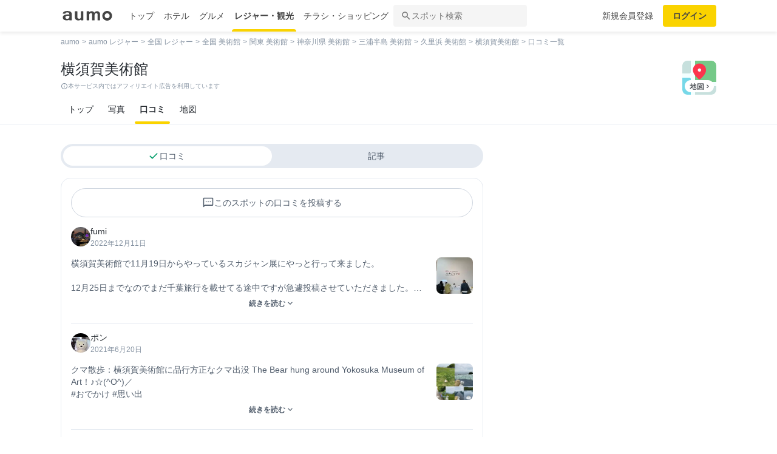

--- FILE ---
content_type: text/html; charset=utf-8
request_url: https://www.google.com/recaptcha/api2/aframe
body_size: 153
content:
<!DOCTYPE HTML><html><head><meta http-equiv="content-type" content="text/html; charset=UTF-8"></head><body><script nonce="JFUSQ_H6dmp2JSJI2NYQvA">/** Anti-fraud and anti-abuse applications only. See google.com/recaptcha */ try{var clients={'sodar':'https://pagead2.googlesyndication.com/pagead/sodar?'};window.addEventListener("message",function(a){try{if(a.source===window.parent){var b=JSON.parse(a.data);var c=clients[b['id']];if(c){var d=document.createElement('img');d.src=c+b['params']+'&rc='+(localStorage.getItem("rc::a")?sessionStorage.getItem("rc::b"):"");window.document.body.appendChild(d);sessionStorage.setItem("rc::e",parseInt(sessionStorage.getItem("rc::e")||0)+1);localStorage.setItem("rc::h",'1770140343846');}}}catch(b){}});window.parent.postMessage("_grecaptcha_ready", "*");}catch(b){}</script></body></html>

--- FILE ---
content_type: application/javascript; charset=utf-8;
request_url: https://dalc.valuecommerce.com/vcid?_s=https%3A%2F%2Fleisure.aumo.jp%2Fleisures%2F414%2Freviews%3Freview%3Dtrue
body_size: 187
content:
vc_id_callback({"vcid":"EAb2kaOWmrWFjrR3chlQISMBcavHEfBMPRH-5Ub5_3F0_0lkJPelWWPyXmdiNdU2Ja8hNoLYSOukWVl2MarPAw","vcpub":"0.924827","t":"698232b4"})

--- FILE ---
content_type: application/javascript;charset=UTF-8
request_url: https://jp.popin.cc/popin_discovery/recommend?mode=new&url=https%3A%2F%2Fpopinad.cc%2F&alg=ltr&media=gourmet_aumo_glossom&agency=popinag&device=pc&extra=mac&topn=50&ad=10&uid=ec4266bdcda3653d6f81770140340592&info=eyJ1c2VyX3RkX29zIjoiTWFjIiwidXNlcl90ZF9vc192ZXJzaW9uIjoiMTAuMTUuNyIsInVzZXJfdGRfYnJvd3NlciI6IkNocm9tZSIsInVzZXJfdGRfYnJvd3Nlcl92ZXJzaW9uIjoiMTMxLjAuMCIsInVzZXJfdGRfc2NyZWVuIjoiMTI4MHg3MjAiLCJ1c2VyX3RkX3ZpZXdwb3J0IjoiMTI4MHg3MjAiLCJ1c2VyX3RkX3VzZXJfYWdlbnQiOiJNb3ppbGxhLzUuMCAoTWFjaW50b3NoOyBJbnRlbCBNYWMgT1MgWCAxMF8xNV83KSBBcHBsZVdlYktpdC81MzcuMzYgKEtIVE1MLCBsaWtlIEdlY2tvKSBDaHJvbWUvMTMxLjAuMC4wIFNhZmFyaS81MzcuMzY7IENsYXVkZUJvdC8xLjA7ICtjbGF1ZGVib3RAYW50aHJvcGljLmNvbSkiLCJ1c2VyX3RkX3JlZmVycmVyIjoiIiwidXNlcl90ZF9wYXRoIjoiL2xlaXN1cmVzLzQxNC9yZXZpZXdzIiwidXNlcl90ZF9jaGFyc2V0IjoidXRmLTgiLCJ1c2VyX3RkX2xhbmd1YWdlIjoiZW4tdXNAcG9zaXgiLCJ1c2VyX3RkX2NvbG9yIjoiMjQtYml0IiwidXNlcl90ZF90aXRsZSI6IiVFMyU4MCU5MCVFNSU4RiVBMyVFMyU4MiVCMyVFMyU4MyU5RiVFMyU4MCU5MSVFNiVBOCVBQSVFOSVBMCU4OCVFOCVCMyU4MCVFNyVCRSU4RSVFOCVBMSU5MyVFOSVBNCVBOCUyMC0lMjAlRTQlQjklODUlRTklODclOEMlRTYlQjUlOUMlMkYlRTMlODMlOUYlRTMlODMlQTUlRTMlODMlQkMlRTMlODIlQjglRTMlODIlQTIlRTMlODMlQTAlRTMlODMlQkIlRTMlODIlQUUlRTMlODMlQTMlRTMlODMlQTklRTMlODMlQUElRTMlODMlQkMlRUYlQkQlOUNhdW1vJTVCJUUzJTgyJUEyJUUzJTgyJUE2JUUzJTgzJUEyJTVEIiwidXNlcl90ZF91cmwiOiJodHRwczovL2xlaXN1cmUuYXVtby5qcC9sZWlzdXJlcy80MTQvcmV2aWV3cz9yZXZpZXc9dHJ1ZSIsInVzZXJfdGRfcGxhdGZvcm0iOiJMaW51eCB4ODZfNjQiLCJ1c2VyX3RkX2hvc3QiOiJsZWlzdXJlLmF1bW8uanAiLCJ1c2VyX3RkX2RldmljZSI6InBjIiwidXNlcl9kZXZpY2UiOiJwYyIsInVzZXJfdGltZSI6MTc3MDE0MDM0MDU5NywiZnJ1aXRfYm94X3Bvc2l0aW9uIjoiIiwiZnJ1aXRfc3R5bGUiOiIifQ==&r_category=all&callback=popInRequestCallBack0
body_size: 676
content:
popInRequestCallBack0({"author_name":null,"image":"","common_category":null,"image_url":null,"title":"","category":"","keyword":[],"url":"https://popinad.cc/","pubdate":"","related":[],"hot":[],"share":0,"pop":[],"ad":[],"ad_video":[],"ad_image":[],"ad_wave":[],"ad_vast_wave":[],"ad_reserved":[],"ad_reserved_video":[],"ad_reserved_image":[],"ad_reserved_wave":[],"recommend":[],"cookie":[],"cf":[],"e_ranking":[],"time":1770140342,"logid":"9f430ec6-df97-48a5-891b-eeb9b30b101e","alg":"ltr","safe_image":null,"safe_text":null,"identity":null,"ip":"3.14.88.207","comment_like":[],"comment_comments":[],"article_wave":[],"cdata":"e30=","dmf":"m","fraud_control":false});

--- FILE ---
content_type: application/javascript
request_url: https://travel-frontend-assets.aumo.jp/dist/client/dc4d5db.js
body_size: 2295
content:
(window.webpackJsonp=window.webpackJsonp||[]).push([[105],{1891:function(e,t,r){var content=r(2418);content.__esModule&&(content=content.default),"string"==typeof content&&(content=[[e.i,content,""]]),content.locals&&(e.exports=content.locals);(0,r(12).default)("6d08a23c",content,!0,{sourceMap:!1})},2417:function(e,t,r){"use strict";r(1891)},2418:function(e,t,r){var o=r(11)((function(i){return i[1]}));o.push([e.i,".page-leisure-reviews__buttons[data-v-3d4cab1c]{background:var(--surface-neutral-primary-base);padding:var(--box-md) var(--box-md) 0}.page-leisure-reviews__list[data-v-3d4cab1c]{padding:0 var(--box-md)}@media screen and (min-width:1080px){.page-leisure-reviews__buttons[data-v-3d4cab1c]{padding:0 0 var(--box-md)}}",""]),o.locals={},e.exports=o},2662:function(e,t,r){"use strict";r.r(t);r(22),r(18),r(3),r(32),r(15),r(33);var o=r(10),n=(r(45),r(6),r(20),r(46),r(9),r(8)),c=r(659),l=r(961),h=r(619),d=r(959),v=r(958),m=r(1670),w=r(601);function f(e,t){var r=Object.keys(e);if(Object.getOwnPropertySymbols){var o=Object.getOwnPropertySymbols(e);t&&(o=o.filter((function(t){return Object.getOwnPropertyDescriptor(e,t).enumerable}))),r.push.apply(r,o)}return r}function _(e){for(var t=1;t<arguments.length;t++){var r=null!=arguments[t]?arguments[t]:{};t%2?f(Object(r),!0).forEach((function(t){Object(o.a)(e,t,r[t])})):Object.getOwnPropertyDescriptors?Object.defineProperties(e,Object.getOwnPropertyDescriptors(r)):f(Object(r)).forEach((function(t){Object.defineProperty(e,t,Object.getOwnPropertyDescriptor(r,t))}))}return e}var y={name:"LeisureIdRecommended",layout:"detail",components:{Detail:c.a,SegmentedButton:l.a,ContentGroupWrapper:h.a,ReviewActionContainer:d.a,UserReviewList:v.a,ArticleList:m.a,EmptyView:w.a},middleware:"fetchLeisureDetail",data:function(){return{showReview:!0,showArticle:!1,reviewVisibleCount:30,articleVisibleCount:30,addBreadcrubms:[{name:"口コミ一覧",path:null}],adSlotsPC:["aumo_pc_gourmet_gourmets_sites_bottom_bigrectangle_1","aumo_pc_gourmet_gourmets_detail_bottom_rectangle_left_1","aumo_pc_gourmet_gourmets_detail_bottom_rectangle_right_1"],adSlotsSP:["aumo_sp_spot_gourmet_common_rectangle_1","aumo_sp_spot_gourmet_common_rectangle_2","aumo_sp_gourmets_top_overlay"]}},computed:_(_({},Object(n.d)("leisureDetail",["leisure","reviewSnaps"])),{},{detailPath:function(){return this.$getLeisureDetailPath({id:this.$route.params.id})},hasReview:function(){return this.reviewSnaps.length>0},hasArticle:function(){return this.leisure.relatedArticles.length>0},buttons:function(){return[{text:"口コミ",onClick:this.activateReview,isActive:this.showReview,isDisabled:!1},{text:"記事",onClick:this.activateArticle,isActive:this.showArticle,isDisabled:!this.hasArticle}]},reviewCount:function(){return this.reviewSnaps.length},displayReviews:function(){return this.reviewSnaps.slice(0,this.reviewVisibleCount)},displayArticles:function(){return this.leisure.relatedArticles.slice(0,this.articleVisibleCount)},moreReview:function(){return this.reviewSnaps.length>this.reviewVisibleCount},moreArticle:function(){return this.leisure.relatedArticles.length>this.articleVisibleCount},spotName:function(){return this.leisure.name},areaName:function(){return this.leisure.primaryArea.name},categoryName:function(){var e;return(null===(e=this.leisure.mainCategory)||void 0===e?void 0:e.name)||"その他"},desctiption:function(){return this.leisure.description||""},getTitle:function(){return this.$getNewSpotMetaTitle({metasearchGenre:"leisure",tabName:"reviews",spot:this.leisure})},getDescription:function(){return this.$getReviewsMetaDescription({spotName:this.spotName,areaName:this.areaName,categoryName:this.categoryName,reviewCount:this.reviewCount,desctiption:this.desctiption})},getAbsolutePath:function(){return"".concat(this.$getLeisurePath()).concat(this.$route.path)}}),created:function(){this.setActiveTab()},methods:{setActiveTab:function(){void 0!==this.$route.query.review?this.activateReview():void 0!==this.$route.query.article&&this.activateArticle()},activateArticle:function(){this.showArticle=!0,this.showReview=!1},activateReview:function(){this.showArticle=!1,this.showReview=!0},showMoreArticle:function(){this.articleVisibleCount+=30},showMoreReview:function(){this.reviewVisibleCount+=30}},head:function(){return{title:this.getTitle,meta:[{hid:"description",name:"description",content:this.getDescription},{name:"google-site-verification",content:"eNJD-wF-FFzVtzdUKl0_8IyrMaGPuWzK-o-rXLxAj9w"},{hid:"og:url",property:"og:url",content:this.getAbsolutePath},{hid:"og:title",property:"og:title",content:this.getTitle},{hid:"og:description",property:"og:description",content:this.getDescription},{hid:"twitter:title",property:"twitter:title",content:this.getTitle},{hid:"twitter:description",property:"twitter:description",content:this.getDescription}],__dangerouslyDisableSanitizers:["script"],script:[{innerHTML:this.googleBidder({slots:this.$device.isDesktop?this.adSlotsPC:this.adSlotsSP,isSetKeyValue:!0,genre:"leisure",requestPath:this.$route.path})},{innerHTML:this.prebidBidder()},{innerHTML:this.initFlux()},{innerHTML:this.amazonBidder(this.$device.isDesktop?this.adSlotsPC:this.adSlotsSP)},{innerHTML:this.requestAdServer()},{innerHTML:this.spotInterstitialAd(this.leisure.shopDetail)}],link:[{rel:"canonical",href:this.getAbsolutePath}]}}},A=(r(2417),r(2)),component=Object(A.a)(y,(function(){var e=this,t=e._self._c;return t("div",{staticClass:"page-leisure-reviews"},[t("Detail",{attrs:{summary:e.leisure,"add-breadcrubms":e.addBreadcrubms},scopedSlots:e._u([{key:"main",fn:function(){return[e.buttons.length>0?t("div",{staticClass:"page-leisure-reviews__buttons"},[t("SegmentedButton",{attrs:{buttons:e.buttons}})],1):e._e(),e.showReview?t("ContentGroupWrapper",{attrs:{"is-limit":!e.moreReview},on:{click:e.showMoreReview}},[t("ReviewActionContainer",{attrs:{"spot-uuid":e.leisure.spotUuid}}),e.hasReview?t("UserReviewList",{staticClass:"page-leisure-reviews__list",attrs:{reviews:e.displayReviews,"detail-path":e.detailPath}}):t("EmptyView")],1):e._e(),e.showArticle?t("ContentGroupWrapper",{attrs:{"is-limit":!e.moreArticle},on:{click:e.showMoreArticle}},[e.hasArticle?t("ArticleList",{attrs:{articles:e.displayArticles}}):t("EmptyView")],1):e._e()]},proxy:!0}])})],1)}),[],!1,null,"3d4cab1c",null);t.default=component.exports},618:function(e,t,r){"use strict";t.a={beforeDestroy:function(){this.unfixedScroll()},methods:{fixedScroll:function(){document.body.style.overflow="hidden"},unfixedScroll:function(){document.body.style.removeProperty("overflow")}}}}}]);

--- FILE ---
content_type: application/javascript; charset=utf-8
request_url: https://fundingchoicesmessages.google.com/f/AGSKWxWaXtUOnkNZRAhRxMJwRTWAIXXugmgJypFhwSN5CEc0qmesIi50f5NRjsyLzr2J9C0UIMY-s96pcxC1xh5Bg9FOCiTRAhxvheHOrlAXCigiQOha4A37W412tOo6JbjPNX9CP1IuimZAf6XHvJHzukUHYnMaLzp1TNe4dfPJygKV9yhjFtl6TRTklqev/_/adman_/admeasure./eas_tag.1.0.js.com/im_ad//postprofileverticalad.
body_size: -1288
content:
window['80392659-9f13-4d1e-8dbb-edac5ce850f0'] = true;